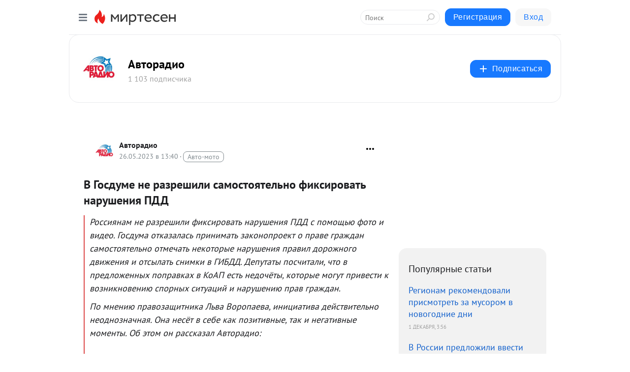

--- FILE ---
content_type: application/javascript;charset=UTF-8
request_url: https://exad.smi2.ru/jsapi?action=rtb_news&payload=CAESJDliMTM5ZjU2LWEyOTEtNDVjOS05YWQ1LTExOWJjNTVhNjliNBofEO7I1skGIgVydV9SVSoOMTguMjE3LjIxNy4xNTcwASKoAQiAChDQBRqfAU1vemlsbGEvNS4wIChNYWNpbnRvc2g7IEludGVsIE1hYyBPUyBYIDEwXzE1XzcpIEFwcGxlV2ViS2l0LzUzNy4zNiAoS0hUTUwsIGxpa2UgR2Vja28pIENocm9tZS8xMzEuMC4wLjAgU2FmYXJpLzUzNy4zNjsgQ2xhdWRlQm90LzEuMDsgK2NsYXVkZWJvdEBhbnRocm9waWMuY29tKSoRCOSkAxoLbWlydGVzZW4ucnUy8gIKhgFodHRwczovL3NvY2lhbC5hdnRvcmFkaW8ucnUvYmxvZy80Mzg4OTkzNzQzOC9WLUdvc2R1bWUtbmUtcmF6cmVzaGlsaS1zYW1vc3RveWF0ZWxuby1maWtzaXJvdmF0LW5hcnVzaGVuaXlhLVBEP3V0bV9yZWZlcnJlcj1taXJ0ZXNlbi5ydRIoaHR0cHM6Ly93d3cuYXZ0b3JhZGlvLnJ1L25ld3MvdWlkLzMwNDc0NiK8AdCSINCT0L7RgdC00YPQvNC1INC90LUg0YDQsNC30YDQtdGI0LjQu9C4INGB0LDQvNC-0YHRgtC-0Y_RgtC10LvRjNC90L4g0YTQuNC60YHQuNGA0L7QstCw0YLRjCDQvdCw0YDRg9GI0LXQvdC40Y8g0J_QlNCUIC0g0JDQstGC0L7RgNCw0LTQuNC-IC0g0JzQtdC00LjQsNC_0LvQsNGC0YTQvtGA0LzQsCDQnNC40YDQotC10YHQtdC9QhoIiKwGEgtzbG90XzEwMzk0NBgaIAFAAkisAg
body_size: 71
content:
_jsapi_callbacks_._1({"response_id":"9b139f56-a291-45c9-9ad5-119bc55a69b4","blocks":[{"block_id":103944,"tag_id":"slot_103944","items":[],"block_view_uuid":"","strategy_id":14}],"trace":[]});


--- FILE ---
content_type: application/javascript;charset=UTF-8
request_url: https://exad.smi2.ru/jsapi?action=rtb_news&payload=EiQ0MDA3M2QzOC0xNzk0LTRlMDAtOWNhNC05ZGQ0NjIzMzI1NjgaHxDuyNbJBiIFcnVfUlUqDjE4LjIxNy4yMTcuMTU3MAEiqAEIgAoQ0AUanwFNb3ppbGxhLzUuMCAoTWFjaW50b3NoOyBJbnRlbCBNYWMgT1MgWCAxMF8xNV83KSBBcHBsZVdlYktpdC81MzcuMzYgKEtIVE1MLCBsaWtlIEdlY2tvKSBDaHJvbWUvMTMxLjAuMC4wIFNhZmFyaS81MzcuMzY7IENsYXVkZUJvdC8xLjA7ICtjbGF1ZGVib3RAYW50aHJvcGljLmNvbSkqEQjkpAMaC21pcnRlc2VuLnJ1MvICCoYBaHR0cHM6Ly9zb2NpYWwuYXZ0b3JhZGlvLnJ1L2Jsb2cvNDM4ODk5Mzc0MzgvVi1Hb3NkdW1lLW5lLXJhenJlc2hpbGktc2Ftb3N0b3lhdGVsbm8tZmlrc2lyb3ZhdC1uYXJ1c2hlbml5YS1QRD91dG1fcmVmZXJyZXI9bWlydGVzZW4ucnUSKGh0dHBzOi8vd3d3LmF2dG9yYWRpby5ydS9uZXdzL3VpZC8zMDQ3NDYivAHQkiDQk9C-0YHQtNGD0LzQtSDQvdC1INGA0LDQt9GA0LXRiNC40LvQuCDRgdCw0LzQvtGB0YLQvtGP0YLQtdC70YzQvdC-INGE0LjQutGB0LjRgNC-0LLQsNGC0Ywg0L3QsNGA0YPRiNC10L3QuNGPINCf0JTQlCAtINCQ0LLRgtC-0YDQsNC00LjQviAtINCc0LXQtNC40LDQv9C70LDRgtGE0L7RgNC80LAg0JzQuNGA0KLQtdGB0LXQvUIaCIOsBhILc2xvdF8xMDM5MzkYGiACQAJIrAI
body_size: 73
content:
_jsapi_callbacks_._0({"response_id":"40073d38-1794-4e00-9ca4-9dd462332568","blocks":[{"block_id":103939,"tag_id":"slot_103939","items":[],"block_view_uuid":"","strategy_id":14}],"trace":[]});


--- FILE ---
content_type: application/javascript;charset=UTF-8
request_url: https://exad.smi2.ru/jsapi?action=rtb_news&payload=CAMSJGU5MzFkNjY0LTBlMzEtNDIzOC1hYTQxLTk0YzJiNWY1YTAzMxofEO7I1skGIgVydV9SVSoOMTguMjE3LjIxNy4xNTcwASKoAQiAChDQBRqfAU1vemlsbGEvNS4wIChNYWNpbnRvc2g7IEludGVsIE1hYyBPUyBYIDEwXzE1XzcpIEFwcGxlV2ViS2l0LzUzNy4zNiAoS0hUTUwsIGxpa2UgR2Vja28pIENocm9tZS8xMzEuMC4wLjAgU2FmYXJpLzUzNy4zNjsgQ2xhdWRlQm90LzEuMDsgK2NsYXVkZWJvdEBhbnRocm9waWMuY29tKSoRCOSkAxoLbWlydGVzZW4ucnUy8gIKhgFodHRwczovL3NvY2lhbC5hdnRvcmFkaW8ucnUvYmxvZy80Mzg4OTkzNzQzOC9WLUdvc2R1bWUtbmUtcmF6cmVzaGlsaS1zYW1vc3RveWF0ZWxuby1maWtzaXJvdmF0LW5hcnVzaGVuaXlhLVBEP3V0bV9yZWZlcnJlcj1taXJ0ZXNlbi5ydRIoaHR0cHM6Ly93d3cuYXZ0b3JhZGlvLnJ1L25ld3MvdWlkLzMwNDc0NiK8AdCSINCT0L7RgdC00YPQvNC1INC90LUg0YDQsNC30YDQtdGI0LjQu9C4INGB0LDQvNC-0YHRgtC-0Y_RgtC10LvRjNC90L4g0YTQuNC60YHQuNGA0L7QstCw0YLRjCDQvdCw0YDRg9GI0LXQvdC40Y8g0J_QlNCUIC0g0JDQstGC0L7RgNCw0LTQuNC-IC0g0JzQtdC00LjQsNC_0LvQsNGC0YTQvtGA0LzQsCDQnNC40YDQotC10YHQtdC9QhoIhawGEgtzbG90XzEwMzk0MRgaIARAAkisBw
body_size: 71
content:
_jsapi_callbacks_._3({"response_id":"e931d664-0e31-4238-aa41-94c2b5f5a033","blocks":[{"block_id":103941,"tag_id":"slot_103941","items":[],"block_view_uuid":"","strategy_id":14}],"trace":[]});


--- FILE ---
content_type: application/javascript;charset=UTF-8
request_url: https://exad.smi2.ru/jsapi?action=rtb_news&payload=CAISJDVmODQ4ZmU3LWIzMDQtNDY5YS1hNTQ1LWI5ZmRmZWM1NDBhMhofEO7I1skGIgVydV9SVSoOMTguMjE3LjIxNy4xNTcwASKoAQiAChDQBRqfAU1vemlsbGEvNS4wIChNYWNpbnRvc2g7IEludGVsIE1hYyBPUyBYIDEwXzE1XzcpIEFwcGxlV2ViS2l0LzUzNy4zNiAoS0hUTUwsIGxpa2UgR2Vja28pIENocm9tZS8xMzEuMC4wLjAgU2FmYXJpLzUzNy4zNjsgQ2xhdWRlQm90LzEuMDsgK2NsYXVkZWJvdEBhbnRocm9waWMuY29tKSoRCOSkAxoLbWlydGVzZW4ucnUy8gIKhgFodHRwczovL3NvY2lhbC5hdnRvcmFkaW8ucnUvYmxvZy80Mzg4OTkzNzQzOC9WLUdvc2R1bWUtbmUtcmF6cmVzaGlsaS1zYW1vc3RveWF0ZWxuby1maWtzaXJvdmF0LW5hcnVzaGVuaXlhLVBEP3V0bV9yZWZlcnJlcj1taXJ0ZXNlbi5ydRIoaHR0cHM6Ly93d3cuYXZ0b3JhZGlvLnJ1L25ld3MvdWlkLzMwNDc0NiK8AdCSINCT0L7RgdC00YPQvNC1INC90LUg0YDQsNC30YDQtdGI0LjQu9C4INGB0LDQvNC-0YHRgtC-0Y_RgtC10LvRjNC90L4g0YTQuNC60YHQuNGA0L7QstCw0YLRjCDQvdCw0YDRg9GI0LXQvdC40Y8g0J_QlNCUIC0g0JDQstGC0L7RgNCw0LTQuNC-IC0g0JzQtdC00LjQsNC_0LvQsNGC0YTQvtGA0LzQsCDQnNC40YDQotC10YHQtdC9QhoIi6wGEgtzbG90XzEwMzk0NxgaIAFAAkisAg
body_size: 73
content:
_jsapi_callbacks_._2({"response_id":"5f848fe7-b304-469a-a545-b9fdfec540a2","blocks":[{"block_id":103947,"tag_id":"slot_103947","items":[],"block_view_uuid":"","strategy_id":14}],"trace":[]});
